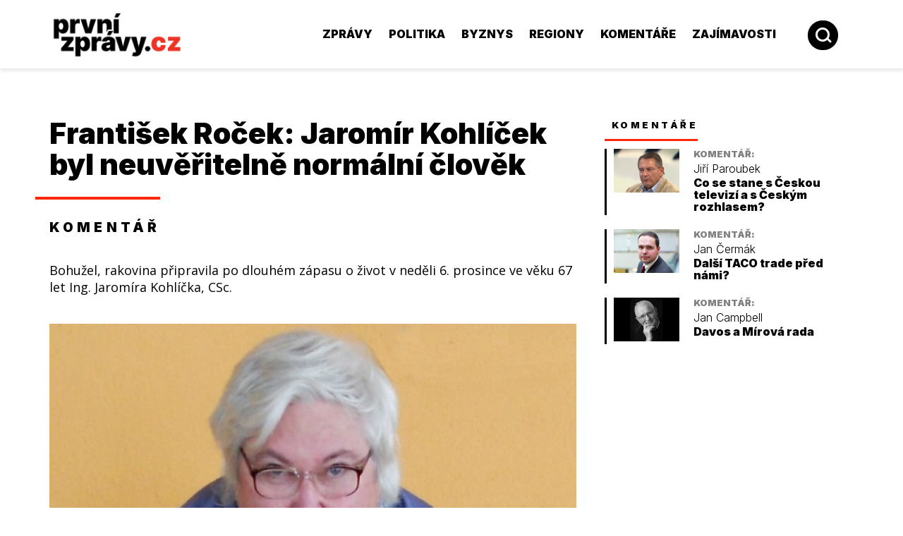

--- FILE ---
content_type: text/html;charset=utf-8
request_url: https://www.prvnizpravy.cz/sloupky/jaromir-kohlicek-byl-neuveritelne-normalni-clovek/
body_size: 12976
content:
<!DOCTYPE html>


<html lang="cs">

<head>

<meta charset="utf-8"/>


<title>První zprávy - Komentáře  -  Jaromír Kohlíček byl neuvěřitelně normální člověk</title>
<meta name="description" content="Bohužel, rakovina připravila po dlouhém zápasu o život v neděli 6. prosince ve věku 67 let Ing. Jaromíra Kohlíčka, CSc. "/>
<meta name="keywords" content="zprávy, první zprávy, prvnízprávy, Česko, Česká republika, novinky, aktuální, aktuality, čerstvé, informace, politika, finance, byznys, vláda, volby, komentář, diskuze, články, rozhovory, poslanecká sněmovna, z domova, ze světa, finanční zprávy, města, kraje"/>
<meta name="author" content=""/>


<meta name="robots" content="index,follow"/>

<meta name="rating" content="general"/>









<script type="text/javascript" src="https://www.prvnizpravy.cz/visual-php-core/enterprise_1_7_9_740_php72/core/javascript/functions.js"></script>
<script type="text/javascript" src="https://www.prvnizpravy.cz/visual-php-core/enterprise_1_7_9_740_php72/core/javascript/ajax.js"></script>
<script type="text/javascript" src="https://www.prvnizpravy.cz/visual-php-core/enterprise_1_7_9_740_php72/languages/cs.htmlarea.js"></script>
<script type="text/javascript">//<![CDATA[
var repositoryUrl="/repository/";var mainUrl="/";var serverUrl="https://www.prvnizpravy.cz";var coreUrl="/visual-php-core/enterprise_1_7_9_740_php72/";var serverCoreUrl="https://www.prvnizpravy.cz";var sid="29152d3bb92c962426e7db72a11a06a1";var ADMIN=false;var debug="";var language="cs";var style="2023";var availableLanguages={'cs':'Czech'};var langMarksAvailableLanguages={'Všechny jazyky':'','Czech':'cs'};var externConfigFile="";var mainPath="";var AJAX=new TAJAX();var PROJECTURL="https://www.prvnizpravy.cz/";var components={};
//]]></script>





<link rel="shortcut icon" href="https://www.prvnizpravy.cz/repository/layout/2013/pz.ico" type="image/x-icon"/>
<meta name="google-site-verification" content="aVuLtTt_y4ahKx7vujb0rUle9e-SnAKs-HEx8QaQyUI"/>
<meta name="google-site-verification" content="yYKWjvMjtCpHHUDMjBSdCORUuJQK_XEdPSETKuXRZv4"/>
<script src="https://h.imedia.cz/js/dot-small.js"></script>
<script src="https://ssp.imedia.cz/static/js/ssp.js"></script>
<meta property="og:image" content="https://www.prvnizpravy.cz/repository/profily/d7624a04-6003-11e6-b7cc-003048df98d0.JPG"/>
<meta property="og:title" content="První zprávy - František Roček: Jaromír Kohlíček byl neuvěřitelně normální člověk"/>
<script async src="https://pagead2.googlesyndication.com/pagead/js/adsbygoogle.js?client=ca-pub-7600221500005189" crossorigin="anonymous"></script>
<script type="text/javascript" src="https://www.prvnizpravy.cz/visual-php-core/enterprise_1_7_9_740_php72/core/javascript/flashobject.js"></script>

<link href="https://www.prvnizpravy.cz/visual-php-core/enterprise_1_7_9_740_php72/styles/default.css" rel="stylesheet" type="text/css"/>

<link href="https://www.prvnizpravy.cz/visual-php-core/enterprise_1_7_9_740_php72/core/styles/cms.css" rel="stylesheet" type="text/css"/>


<link rel='stylesheet' href='https://www.prvnizpravy.cz/repository/styles/22c07716-9d70-11ed-98fe-003048df98d0.css' type='text/css'/> 



<script type='text/javascript'>//<![CDATA[
function onLoad()
{}
//]]></script>






	<meta name="viewport" content="width=device-width, initial-scale=1.0, minimum-scale=1.0, maximum-scale=1.0"/>
	

</head>
<body onload="onLoad();">
	

<div class="body"><style>@media only screen and (max-width:1220px){.banner_top{display:none}}</style>
<div class="banner_top"><section>
  <!-- tablecontent -->
 </section></div> <header><section>
<div class="banner_skyscrapper_left"><!-- tablecontent -->
<!-- tablecontent --><div class="banner_content">
  
  <div class="bannercode"><div style="width:120px;height:600px" class="banner pc">
<script async src="https://pagead2.googlesyndication.com/pagead/js/adsbygoogle.js?client=ca-pub-7600221500005189" crossorigin="anonymous"></script>
<!-- PZ - skyscrapper vlevo [PC] -->
<ins class="adsbygoogle" style="display:block" data-ad-client="ca-pub-7600221500005189" data-ad-slot="6927998369" data-ad-format="auto" data-full-width-responsive="true"></ins>
<script>(adsbygoogle=window.adsbygoogle||[]).push({});</script>
</div></div>
  </div> <!-- _BANNER_EXISTS_ -->  </div>
<div class="banner_skyscrapper_right"><!-- tablecontent -->
<!-- tablecontent --><div class="banner_content">
  
  <div class="bannercode"><div style="width:120px;height:600px" class="banner pc">
<script async src="https://pagead2.googlesyndication.com/pagead/js/adsbygoogle.js?client=ca-pub-7600221500005189" crossorigin="anonymous"></script>
<!-- PZ - skyscrapper 1 [PC] -->
<ins class="adsbygoogle" style="display:block" data-ad-client="ca-pub-7600221500005189" data-ad-slot="9669711775" data-ad-format="auto" data-full-width-responsive="true"></ins>
<script>(adsbygoogle=window.adsbygoogle||[]).push({});</script>
</div></div>
  </div> <!-- _BANNER_EXISTS_ -->  </div> <a class="logo" href="https://www.prvnizpravy.cz/">
<img alt="" src="https://www.prvnizpravy.cz/repository/layout/2023/logo.png"/> </a>
<div class="middle"></div>
<div class="search"><img alt="" src="https://www.prvnizpravy.cz/repository/layout/2023/icon-search.png" class="icon_search"/>
  <img alt="" src="https://www.prvnizpravy.cz/repository/layout/2023/icon-search-hover.png" class="icon_search_hover"/>
  <form class="search_form" action="https://www.prvnizpravy.cz/search.php">
    <input type="text" name="fulltextSearch" placeholder="Zadejte hledané slovo..."/>
  </form></div>
<div class="responsivemenu"><div class="menu"><div class="menu_inner"><div class="menu_inner2"><!-- tablecontent --><a href="https://www.prvnizpravy.cz/zpravy.php?filter_type=zpravy|domov|zahranici|evropska_unie|zábava|kultura" class="">Zprávy</a> <a href="https://www.prvnizpravy.cz/zpravy.php?filter_type=politika|vlada" class="">Politika</a> <a href="https://www.prvnizpravy.cz/zpravy.php?filter_type=byznys|business" class="">Byznys</a> <a href="https://www.prvnizpravy.cz/zpravy.php?filter_type=regiony" class="">Regiony</a> <a href="https://www.prvnizpravy.cz/sloupky.php" class="">Komentáře</a> <a href="https://www.prvnizpravy.cz/special-zajimavosti/" class="">Zajímavosti</a> </div></div></div>
  <img alt="" src="https://www.prvnizpravy.cz/repository/layout/2023/icon-menu.png"/></div></section></header> <main><section>
  <div class="table_sloupky"><div class="zpravy_col zpravy_colx_2_1"><!-- tablecontent --><div><div class="zpravy_full"><h1><a class="komentar_author" href="https://www.prvnizpravy.cz/profily/frantisek-rocek/">František Roček</a>: Jaromír Kohlíček byl neuvěřitelně normální člověk
    </h1>
    <div class="category">KOMENTÁŘ</div>
    <p class="description">
      Bohužel, rakovina připravila po dlouhém zápasu o život v neděli 6. prosince ve věku 67 let Ing. Jaromíra Kohlíčka, CSc. 
    </p>
    <div class="image"><a class="komentar_author" href="https://www.prvnizpravy.cz/profily/frantisek-rocek/">
      <img src="https://www.prvnizpravy.cz/repository/profily/_antialias_d7624a04-6003-11e6-b7cc-003048df98d0_8a472c23ffe2ae7ab16c49310889e74c.JPG" id="profily_image_d7624a04-6003-11e6-b7cc-003048df98d04e1aff502c7840eeaf885ab3bed57154" alt="[title]" title="[title]"/> </a>
      <div class="imagetext"><a class="author" href="https://www.prvnizpravy.cz/profily/frantisek-rocek/">František Roček</a></div></div>
    <div class="time">10. prosince 2020 - 07:00</div>
    <div class="text"><div align="justify">V médiích se objevily vzpomínky na něho jako teplického zastupitele, poslance, velkého milovníka historie a europoslance. V roce 2004 byl zvolen europoslancem a byl jím – s dvouletou přestávkou – do roku 2019. V roce 2014 ho předhonil, kvůli odstranění Kohlíčka na nevolitelnou pozici, v počtu hlasů Miloslav Ransdorf, ale když zemřel, Kohlíček jej nahradil a dokončil jeho volební období. Ale já jsem znal Kohlíčka především jako na normálního člověka, čili pragmatika a optimistického skeptika, uvádí František Roček.</div>
<div align="justify"><b><br/></b></div><b> </b>
<div align="justify"><b><a href="https://www.prvnizpravy.cz/language=cs/zpravy/politika/antifasisticke-a-vlastenecke-hnuti-ztratilo-vyznamnou-osobnost/preview=true/" target="_blank">Antifašistické a vlastenecké hnutí ztratilo významnou osobnost</a><br/></b></div><b> </b>
<div align="justify"><b>&nbsp;</b><br/>Když si vzpomínám na téma, která jsme spolu probírali, nelze zapomenout na rok 2016.<br/></div>
<div align="justify"><br/></div>
<div align="justify">V letech 2015 -2016 jsme v přímém přenosu viděli, jak byrokracie EU není schopná zastavit nelegální migraci na vnějších hranicích EU. Na otázku jaký z toho má Kohlíček pocit, v roce 2016 řekl:<br/></div>
<div align="justify"><br/></div>
<div align="justify"><i><b>„Beznaděj a vztek. Základní pravidla se dlouhodobě nedodržují a nikomu z vedoucích činitelů to ještě před rokem nevadilo! Když pojedete na zahraniční rekreaci s domácím mazlíčkem, potřebujete očkování, pas, atd. Bez všech předepsaných náležitostí vás nikam nepustí. Za minulý rok jen do Německa přišel na milion lidí, většinou bez dokladů, a vše je v pořádku.<br/></b></i></div>
<div align="justify"><i><b><br/></b></i></div>
<div align="justify"><i><b>Pro bezdomovce a lidi bez práce je problém nalézat prostředky, ale pro nově příchozí je evidentně peněz dost. Když člověk, který řadu let pracoval, náhle skončí na ulici, trvá, než úřady zareagují řadu týdnů, mnohdy měsíce. Zde máme „nezvané hosty“ na státní útraty, vybavené kapesným a bydlením i stravou bez jakýchkoliv povinností. To je smutné a vzbuzuje to jen negativní emoce.<br/></b></i></div>
<div align="justify"><i><b><br/></b></i></div>
<div align="justify"><i><b>Ze schengenské úmluvy jasně plyne, že státy na okraji prostoru volného pohybu mají povinnost zajistit ostrahu vnější hranice. Vnitřní hranice je možné střežit jen za mimořádných okolností – bylo to např. fotbalové mistrovství světa. Tvůrci systému s možností průchodu statisíců lidí napříč EU zjevně nepočítali…“</b></i><br/><font size="3"><b><br/>Smutné varování ze Sýrie</b></font><br/></div>
<div align="justify"><br/></div>
<div align="justify">V dubnu 2017 byla zajímavým tématem Sýrie. Kohlíček navštívil Sýrii. Setkal se tam s prezidentem Bašárem Asadem, ruskými generály i vojenskými policisty z Čečenska. Spolu s ním navštívili Sýrii italský europoslanec a poslanci belgického, italského, srbského a španělského parlamentu.<br/></div>
<div align="justify"><br/></div>
<div align="justify">K občanské či spíše mezinárodně – občanské válce v Sýrii uvedl, že povstalci proti Asadovi se rekrutovali více méně z oblastí s turkickými obyvateli, kteří inklinují k Turecku.&nbsp; Islámský stát se přidal později, díky oslabení syrské armády.<br/></div>
<div align="justify"><br/></div>
<div align="justify">Již tehdy bylo zřejmé, že jedním z faktorů destabilizace Blízkého východu se stává Turecko. Snaží se o oživení pan-turkismu či turkismu. Jde o mocenské směřování Turecka nejen do Evropy, ale též na východ. Snaží se zneužít spolupráce turkických etnik ve státech střední Asii. S tím souvisí i ázerbájdžánsko – tureckého spojenectví. Bez turecké silné podpory by Ázerbájdžán nemohl letos mít převahu nad Arménií.<br/></div>
<div align="justify"><br/></div>
<div align="justify"><img alt="" src="https://www.prvnizpravy.cz/repository/svs/leden_17/rocek_kohlicek.asad.jpg" style="width: 250px; height: 259px; float: left; margin: 20px;"/>Kohlíček vzpomínal, že syrský prezident <i><b>„Bašár Asad na mě též působil jako slušný, jemný člověk, což odpovídá jeho profesi očního lékaře. Do politiky vstoupil z donucení. Při nehodě v roce 1994 přišel jeho starší bratr o život. Musel se vrátit z Velké Británie do Sýrie, absolvovat vojenskou akademii v Homsu a z rozhodnutí otce se stal jeho nástupcem.<br/></b></i></div>
<div align="justify"><i><b><br/></b></i></div>
<div align="justify"><i><b>Asad je obviňován, že má prý na svědomí smrt statisíců civilistů? Tato nálepka funguje asi tak, jako kdyby byl premiér Sobotka obviňován z uzavírání hlubinných dolů na Ostravsku proto, že je právě premiérem. V Sýrii jde o dlouholetý nemilosrdný střet aparátu desítek tisíc vládních úředníků a velitelů s desítkami tisíc jejich oponentů silně podporovaných ze zahraničí. A nad nimi je jako mediální hvězda Asad</b></i>.“<br/><br/><font size="3"><b>Komunista Kohlíček, Biden, Trump i biskupové</b></font><br/></div>
<div align="justify"><br/></div>
<div align="justify">Mezi patolízaly pseudoliberální EU v médiích trochu povyku vyvolalo, že Kohlíček navštívil v roce 2017 Sýrii s několika evropskými poslanci, aniž uvažovali o realitě. Kohlíček zahraniční podporu bojů v Sýrii považoval za katastrofu, která nikomu neprospěje. Jeho názor byl podobný jako povzdech z 2. října 2014 viceprezidenta Joe Bidena, dnes nového prezidenta USA. Tehdy Biden debatoval se studenty Harvardovy univerzity a řekl: Lídři států jako Turecko a Saudská Arábie byli tak odhodlaní odstranit Asada, že v podstatě vyvolali&nbsp; sunitsko – šíitskou válku, a pumpovali stovky milionů dolarů a desítky tisíc tun zbraní komukoliv, kdo by bojoval proti Asadovi. Takže, zásobovány byly Fronta an-Nusra, al-Kaida a extremistické skupiny džihádistů, kteří přicházeli z jiných částí světa. To řekl veřejně americký viceprezident.<br/></div>
<div align="justify"><br/></div>
<div align="justify">Současný (končící) prezident Donald Trump osobně prohlásil, že americké jednotky cvičily vojáky, kteří hned po ukončení výcviku a vysazení přešli na stranu Fronty an Nusry a Islámského státu, a vzali s sebou zbraně i munici.<br/></div>
<div align="justify"><br/></div>
<div align="justify">Když to samé říkal Kohlíček, bylo to prezentováno jako komunistická podivnost. Zajímavé je, že podobně jako on v roce 2017, tedy i jako Biden v roce 2014, si stěžují i dnes na zahraniční vražedné vměšování v Sýrii i syrští biskupové, kněží a řeholníci, jak uvádí česká verze webových stránek Rádia Vatikán.<br/></div>
<div align="justify"><br/></div>
<div align="justify">Tehdy v roce 2016 k tomu Kohlíček řekl: <i><b>„…ve vatikánskému rozhlasu popsal otec Ibrahim Sabbagh, františkánský kněz z Aleppa, místní situaci před zahájením ofenzívy vládních vojsk úplně jinak než naše oficiální média. Řekl: Na východní straně jsou ozbrojené skupiny a na druhé straně – té západní – žijeme my, tedy křesťanské, ale také sunnitské a šíitské komunity anebo Kurdové, stejně jako jsme žili předtím. Západní část je kontrolována pravidelnou armádou, ale je prakticky obklíčena ozbrojenými skupinami a ostřelují kostely, mešity, nemocnice, školy, domy obyčejných lidí a silnice.“</b></i><br/></div>
<div align="justify"><br/></div>
<div align="justify">K osvobození Aleppa uvedl pikantnost: „Nejvíce zabavené munice bylo z Velké Británie, Bulharska a České republiky. Není to zajímavé?“<br/></div>
<div align="justify"><br/></div>
<div align="justify">I v současnosti platí Kohlíčkova slova z roku 2016: <i><b>„Sýrie byla jedinou arabskou zemí exportující potraviny. Byla nezávislá, zatím co ostatní arabské země dovážejí potraviny. Asadovu vládu je třeba zničit, protože odmítla, aby přes její území vedl plynovod a ropovod z oblasti Perského zálivu. Nejsou to dostatečné důvody k rozvratu současné Sýrie? Pokud je syrský prezident Asad označován za vraha, nezaslouží si stejný titul i vládci Turecka, Kataru, Saudské Arábie?“</b></i></div>
<div align="justify"><br/></div>
<div align="justify"><div><!-- tablecontent -->
 
 
<!-- tablecontent --><div class="banner_content">
  
  <div class="bannercode"><div style="" class="banner">
<script async src="https://pagead2.googlesyndication.com/pagead/js/adsbygoogle.js?client=ca-pub-7600221500005189" crossorigin="anonymous"></script>
<ins class="adsbygoogle" style="display:block; text-align:center;" data-ad-layout="in-article" data-ad-format="fluid" data-ad-client="ca-pub-7600221500005189" data-ad-slot="3101230153"></ins>
<script>(adsbygoogle=window.adsbygoogle||[]).push({});</script>
</div></div>
  </div> <!-- _BANNER_EXISTS_ -->  </div><br/></div>
<div align="justify"><br/><font size="3"><b>Ekologie slouží jako politická past</b></font><br/></div>
<div align="justify"><br/></div>
<div align="justify">Kohlíček, místopředseda evropského výboru ITRE - výboru pro průmysl a investice, upozorňoval, že zavedení ekologických daní nezaručuje nic ekologického. Peníze zmizí v bažinách státního rozpočtu. Důležité jsou jednotlivé cílené ekologické změny, ne navyšování daní, a v roce 2018 poukázal na protesty francouzských žlutých vest.<br/></div>
<div align="justify"><br/></div>
<div align="justify"><i><b>„Hnutí žlutých vest vzniklo z protestů proti zdražování pohonných hmot: Díky skokovému navýšení ceny ropy za barel letos ceny nafty vzrostly o 23 procent a ceny benzínu o 14 procent. Navíc, francouzská vláda nedávno oznámila, že ceny nafty i benzínu nadále porostou - o 4, resp. o 7 centů - s tím, že jde o prostředek k financování přechodu na ekologicky orientovanou energii. Jenže, peníze zmizí v bažinách francouzského státního rozpočtu. Velmi důležité je, že by na Macronovo zdražování doplatili miliony domácností ve Francii topící lehkým topným olejem. I ten měl zdražit. Proto se nemůžeme divit masové podpoře žlutých vest.“</b></i><br/></div>
<div align="justify"><br/></div>
<div align="justify">Považoval také dálkovou dopravu za ekologickou past: <i><b>„Skutečným řešením zásadních problémů dopravy je preference veřejné dopravy. U zboží se konečně projevuje snaha o eliminaci nesmyslných dálkových přeprav napříč světem. Zejména průmysl 4.0 může výrazně omezit rozsáhlé protisměrné přepravy nejrůznějších komodit. Místní, tedy regionální výroba a doprava, významně sníží ekologickou zátěž v dopravě.“</b></i><br/></div>
<div align="justify"><br/></div>
<div align="justify">Jakou měl Kohlíček pravdu ukazují problémy s dálkovou dopravou v době koronaviru.<br/><font size="3"><b><br/>Elektromobilita jako past</b></font><br/></div>
<div align="justify"><br/></div>
<div align="justify">Jako člověk vzešlý z průmyslového prostředí si cenil každého zlepšení životního prostředí. Proto také viděl elektromobilitu jen jako krátkodobou módu. Mnoho energie pohltí nejen výroba elektrovozítek, ale také s tím spojené budování infrastruktury.<br/></div>
<div align="justify"><br/></div>
<div align="justify">Na rozdíl od osobních aut byl zastáncem rozvoje hromadné železniční a lodní dopravy.<br/></div>
<div align="justify"><br/></div>
<div align="justify">Skutečný přínos podle Kohlíčka bude mít až technicky dobře zvládnuté využití vodíku jako nejčistšího zdroje energie i ve vozidlech. Preferoval též jako mezikrok rozvoj hybridů.<br/></div>
<div align="justify"><br/></div>
<div align="justify">Na otázku co by mělo být v dopravě lidí prioritou Kohlíček uvedl: <i><b>„Veřejná doprava osob za rozumnou cenu již dnes slaví v některých regionech úspěch. Lidé nebudou šetřit statisíce korun na osobní auto, pokud bude dostupná dostatečně frekventovaná veřejná doprava. To je ovšem v protikladu k liberálním individualistickým koncepcím, či spíše k módám současného tzv. rozvinutého světa.</b></i>“<br/><font size="3"><b><br/>Muž mimo škatulky</b></font><br/></div>
<div align="justify"><br/></div>
<div align="justify">Politolog Zdeněk Zbořil vzpomíná:<i><b> „Vedl jsem seminář na filozofické fakultě Karlovy univerzity o vnitrostátní politice a zval jsem na debatu zástupce jednotlivých stran. S Kohlíčkem měli studenti velké trápení, protože se jim nevešel do neohrabaných politických škatulek. Byl velmi vzdělaný, ovládal pět řečí, proto nepotřeboval tlumočníky, dlouhodobě působil na vedoucích postaveních v průmyslu jako ředitel a vrcholovým manažérem, střízlivý, protože začínal jako mladý od píky. Jeho názory byly rozumné, vycházely s reality. Přitom to byl představitel KSČM.“</b></i><br/></div>
<div align="justify"><br/></div>
<div align="justify">Levičáci i pravičáci by se shodli s Kohlíčkem i na tom, že EU je vysoce liberální projekt, v němž člověk, firmy a instituce mají nějaká práva, ale už není důraz kladen na povinnosti těchto subjektů. Proto si lidé pletou demokracii s anarchií a totéž mnohdy platí i pro unijní instituce.<br/></div>
<div align="justify"><br/></div>
<div align="justify">Kohlíček přesahoval svou KSČM, kterou reprezentoval. Podle Zbořila se stal pro stranu svým způsobem i nepohodlným. Při posledních volbách do europarlamentu skončil až na 17. místě kandidátky. Kohlíček sám to komentoval s úsměvem: <i><b>„Původní návrh byl, že budu na 35. místě kandidátky. Takže 17. místo je pro mě lichotivé.“<br/></b></i></div>
<div align="justify"><br/></div>
<div align="justify">A s jemnou ironií mi řekl: <i><b>„Bylo rozhodnuto, že na přední místa mají jít mladí… no a já už mladý nejsem.</b></i>“ V jeho hlase, ač se to pokusil skrýt, bylo cítit smutek…<br/></div>
<div align="justify"><br/></div>
<div align="right"><i>František Roček</i><br/></div> <div style='margin-top: 20px;text-align:center;'></div><div style='clear:both'></div><div id='banner_zpravy' style='margin-top:20px'></div><div id='banner_zpravy2' style='margin-top:20px'></div><br/><br/></div>
    <div class="zpravy_col zpravy_colx_1_1"><div class="left"><a href="https://www.prvnizpravy.cz/profily/frantisek-rocek/">Profil autora</a></div>
      <div class="right"><a href="https://www.prvnizpravy.cz/sloupky.php?filter_autor=d7624a04-6003-11e6-b7cc-003048df98d0">Další komentáře</a></div></div></div>
  <div class="zpravy_col zpravy_colx_1_1_1"><!-- tablecontent --><a class="zpravy_list" href="https://www.prvnizpravy.cz/sloupky/co-se-stane-s-ceskou-televizi-a-s-ceskym-rozhlasem/">
<div class="image"><img src="https://www.prvnizpravy.cz/repository/profily/_antialias_ccf0dfce-c286-102c-8bd3-003048330e04_59f014e7fb01a20bc360aa30bd4a0477.JPG" id="profily_image_ccf0dfce-c286-102c-8bd3-003048330e04958008434d8140f6ac1441bbbfab09e5" alt="[title]" title="[title]"/></div>
<div class="other"><div class="category">KOMENTÁŘ</div>
  <h2>Jiří Paroubek: Co se stane s Českou televizí a s Českým rozhlasem?
  </h2>
  <p>
    Nová vládní koalice má ve svém programu záměr etatizovat, tedy zestátnit Českou televizi i Český rozhlas. Z mého hlediska je to jen jiné, dosti podobné pojetí veřejnoprávní televize a rozhlasu.
  </p>
  <div class="time">Před 46 minutami</div></div></a> <a class="zpravy_list" href="https://www.prvnizpravy.cz/sloupky/dalsi-taco-trade-pred-nami/">
<div class="image"><img src="https://www.prvnizpravy.cz/repository/profily/_antialias_2c573edc-aa4e-11e5-9ac8-003048df98d0_e7326abf89aa93800bbb62526d561f8a.jpg" id="profily_image_2c573edc-aa4e-11e5-9ac8-003048df98d098d53c87b32f4cd0a00f185d0522737e" alt="[title]" title="[title]"/></div>
<div class="other"><div class="category">KOMENTÁŘ</div>
  <h2>Jan Čermák: Další TACO trade před námi?
  </h2>
  <p>
    <b>Soudě podle novinových titulků má NATO kvůli Grónsku na kahánku, což by měla být zásadní negativní geopolitická zpráva pro západní finanční trhy. Ty se však dosud nikterak nehroutí.</b>
  </p>
  <div class="time">Před 2 dny</div></div></a> <a class="zpravy_list" href="https://www.prvnizpravy.cz/sloupky/davos-a-mirova-rada/">
<div class="image"><img src="https://www.prvnizpravy.cz/repository/profily/_antialias_cc5a1668-cc85-11e7-a0b2-003048df98d0_fc1cb50912538f54965997c2213c7deb.JPG" id="profily_image_cc5a1668-cc85-11e7-a0b2-003048df98d0723472893b284124a5e2fa3714aa7283" alt="[title]" title="[title]"/></div>
<div class="other"><div class="category">KOMENTÁŘ</div>
  <h2>Jan Campbell: Davos a Mírová rada
  </h2>
  <p>
    Přesně před 65 lety, hned poté, co složil přísahu jako 35. prezident Spojených států Kennedy přednesl 20. ledna 1961 před Kapitolem ve Washingtonu svůj inaugurační projev. 
  </p>
  <div class="time">Před 3 dny</div></div></a> </div>
  <div class="hr"></div>
  <div class="zpravy_categories"><a href="https://www.prvnizpravy.cz/zpravy.php?filter_type=zpravy|domov|zahranici|evropska_unie|zábava|kultura" class="zpravy_category zpravy_category_zpravy">
  <div class="image"></div>
  <div class="name">Zprávy</div> </a> <a href="https://www.prvnizpravy.cz/zpravy.php?filter_type=politika|vlada" class="zpravy_category zpravy_category_politika">
  <div class="image"></div>
  <div class="name">Politika</div> </a> <a href="https://www.prvnizpravy.cz/zpravy.php?filter_type=regiony" class="zpravy_category zpravy_category_regiony">
  <div class="image"></div>
  <div class="name">Regiony</div> </a> <a href="https://www.prvnizpravy.cz/zpravy.php?filter_type=byznys|business" class="zpravy_category zpravy_category_byznys">
  <div class="image"></div>
  <div class="name">Byznys</div> </a> <a href="https://www.prvnizpravy.cz/rss_sportovnilisty.php" class="zpravy_category zpravy_category_sport">
  <div class="image"></div>
  <div class="name">Sport</div> </a><a href="https://www.prvnizpravy.cz/zpravy.php??filter_exkluzivne=true" class="zpravy_category zpravy_category_exkluzivne">
  <div class="image"></div>
  <div class="name">Exkluzivně</div> </a></div> </div>
 
    <div class="simple">
<div class="block_simple komentare"><h1><a href="https://www.prvnizpravy.cz/sloupky.php">Komentáře</a>
  </h1>
  <!-- tablecontent -->
<div class="komentar"><div class="image"><a title="Co se stane s Českou televizí a s Českým rozhlasem?" href="https://www.prvnizpravy.cz/sloupky/co-se-stane-s-ceskou-televizi-a-s-ceskym-rozhlasem/">
    <img src="https://www.prvnizpravy.cz/repository/profily/_antialias_ccf0dfce-c286-102c-8bd3-003048330e04_c0d3b59f2e6c48b68e95a7f20d89dcb4.JPG" id="profily_image_ccf0dfce-c286-102c-8bd3-003048330e04d9c4a58322db4517aa0e5191af55b0ca" alt="Co se stane s Českou televizí a s Českým rozhlasem?" title="Co se stane s Českou televizí a s Českým rozhlasem?"/></a></div>
  <div class="other"><div class="category">KOMENTÁŘ:</div> <a class="author" href="https://www.prvnizpravy.cz/profily/jiri-paroubek/">Jiří Paroubek</a> <a class="title" href="https://www.prvnizpravy.cz/sloupky/co-se-stane-s-ceskou-televizi-a-s-ceskym-rozhlasem/">Co se stane s Českou televizí a s Českým rozhlasem?</a></div></div> 
<div class="komentar"><div class="image"><a title="Další TACO trade před námi?" href="https://www.prvnizpravy.cz/sloupky/dalsi-taco-trade-pred-nami/">
    <img src="https://www.prvnizpravy.cz/repository/profily/_antialias_2c573edc-aa4e-11e5-9ac8-003048df98d0_ce44881849d14ae0562c00fbe3c4b0dd.jpg" id="profily_image_2c573edc-aa4e-11e5-9ac8-003048df98d0000768efa29549a4b70628960824ab23" alt="Další TACO trade před námi?" title="Další TACO trade před námi?"/></a></div>
  <div class="other"><div class="category">KOMENTÁŘ:</div> <a class="author" href="https://www.prvnizpravy.cz/profily/jan-cermak/">Jan Čermák</a> <a class="title" href="https://www.prvnizpravy.cz/sloupky/dalsi-taco-trade-pred-nami/">Další TACO trade před námi?</a></div></div> 
<div class="komentar"><div class="image"><a title="Davos a Mírová rada" href="https://www.prvnizpravy.cz/sloupky/davos-a-mirova-rada/">
    <img src="https://www.prvnizpravy.cz/repository/profily/_antialias_cc5a1668-cc85-11e7-a0b2-003048df98d0_7c48f90890899de4fb3e092581b446b3.JPG" id="profily_image_cc5a1668-cc85-11e7-a0b2-003048df98d07a47aea1a1834161ba6a943f69fd5cbc" alt="Davos a Mírová rada" title="Davos a Mírová rada"/></a></div>
  <div class="other"><div class="category">KOMENTÁŘ:</div> <a class="author" href="https://www.prvnizpravy.cz/profily/jan-campbell/">Jan Campbell</a> <a class="title" href="https://www.prvnizpravy.cz/sloupky/davos-a-mirova-rada/">Davos a Mírová rada</a></div></div> </div>
<div class="banner"><!-- tablecontent -->
 
<!-- tablecontent --><div class="banner_content">
  
  <div class="bannercode"><div style="width:300px;height:300px;" class="banner">
<script async src="https://pagead2.googlesyndication.com/pagead/js/adsbygoogle.js?client=ca-pub-7600221500005189" crossorigin="anonymous"></script>
<!-- PZ - Pravý sloupec 1 [pc] -->
<ins class="adsbygoogle" style="display:block" data-ad-client="ca-pub-7600221500005189" data-ad-slot="3033232800" data-ad-format="auto" data-full-width-responsive="true"></ins>
<script>(adsbygoogle=window.adsbygoogle||[]).push({});</script>
</div></div>
  </div> <!-- _BANNER_EXISTS_ -->  </div>
<div class="block_simple zpravy_simple"><h1>Nepřehlédněte
  </h1>
  <!-- tablecontent --> <a class="zpravy_list" href="https://www.prvnizpravy.cz/zpravy/bugsy-siegel-a-las-vegas-mafian-ktery-dal-pousti-svetla/">
<div class="image"><img src="https://www.prvnizpravy.cz/repository/zpravy/_antialias_24246bc5-f6b8-11f0-8c42-ac1f6b488341_0c2ab297230fa21b839bc9056557183c.jpg" id="zpravy_image_24246bc5-f6b8-11f0-8c42-ac1f6b48834195b5bb8dd7874d18a829c7391b0fdfcf" alt="Bugsy Siegel a Las Vegas: mafián, který dal poušti světla" title="Bugsy Siegel a Las Vegas: mafián, který dal poušti světla"/></div>
<div class="other"><div class="category"></div>
  <h2>Bugsy Siegel a Las Vegas: mafián, který dal poušti světla
  </h2>
  <p>
    <b>Bugsy Siegel spojil mafii, Hollywood a hazard a proměnil zapomenutou poušť v Las Vegas, město světel, kasin a velkých snů.</b>
  </p>
  <div class="time">Před 3 hodinami</div></div></a>  <a class="zpravy_list" href="https://www.prvnizpravy.cz/zpravy/politika/nezodpovedny-turista-z-vezeni-rovnou-k-premierovi-co-na-tom-nesedi/">
<div class="image"><img src="https://www.prvnizpravy.cz/repository/zpravy/_antialias_49f7ebd3-f53f-11f0-8c42-ac1f6b488341_94fd1aa5ac17f70be1dc07e049be6fb9.jpg" id="zpravy_image_49f7ebd3-f53f-11f0-8c42-ac1f6b4883413867a5fa6afb4ca18cfea8b272e7b686" alt="„Nezodpovědný turista“ z vězení rovnou k premiérovi. Co na tom nesedí?" title="„Nezodpovědný turista“ z vězení rovnou k premiérovi. Co na tom nesedí?"/></div>
<div class="other"><div class="category">politika</div>
  <h2>„Nezodpovědný turista“ z vězení rovnou k premiérovi. Co na tom nesedí?
  </h2>
  <p>
    <b>Zadržený Čech se po více než 500 dnech ve venezuelském vězení vrátil armádním speciálem. Vítali ho ministři i premiér. Publicista Karel Strakoš klade nepohodlné otázky.</b> 
  </p>
  <div class="time">Před 2 dny</div></div></a> </div>
<div class="banner"><!-- tablecontent -->
 </div>
<div class="block_simple zpravy_simple"><h1>Nejčtenější
  </h1>
  <!-- tablecontent --> <a class="zpravy_list" href="https://www.prvnizpravy.cz/zpravy/politika/turek-vraci-pavlovi-uder-mam-silny-mandat-a-nepovolim-rika/">
<div class="image"><img src="https://www.prvnizpravy.cz/repository/zpravy/_antialias_da89a46b-f3ad-11f0-8c42-ac1f6b488341_3c578af28bf545e0b4de5899a8a506cf.jpg" id="zpravy_image_da89a46b-f3ad-11f0-8c42-ac1f6b48834168ecdd85219e495cb7e492cfc830d311" alt="Turek vrací Pavlovi úder. Mám silný mandát a nepovolím, říká" title="Turek vrací Pavlovi úder. Mám silný mandát a nepovolím, říká"/></div>
<div class="other"><div class="category">politika</div>
  <h2>Turek vrací Pavlovi úder. Mám silný mandát a nepovolím, říká
  </h2>
  <p>
    <b>Filip Turek po odmítnutí prezidentem trvá na „silném mandátu od voličů“. Odmítá, že jde o funkce či peníze, a slibuje boj proti Green Dealu, ETS2 i povolenkám.</b> 
  </p>
  <div class="time">Před 4 dny</div></div></a>  <a class="zpravy_list" href="https://www.prvnizpravy.cz/zpravy/politika/nezodpovedny-turista-z-vezeni-rovnou-k-premierovi-co-na-tom-nesedi/">
<div class="image"><img src="https://www.prvnizpravy.cz/repository/zpravy/_antialias_49f7ebd3-f53f-11f0-8c42-ac1f6b488341_94fd1aa5ac17f70be1dc07e049be6fb9.jpg" id="zpravy_image_49f7ebd3-f53f-11f0-8c42-ac1f6b4883411a7b8276a0f949db8558537adc05104e" alt="„Nezodpovědný turista“ z vězení rovnou k premiérovi. Co na tom nesedí?" title="„Nezodpovědný turista“ z vězení rovnou k premiérovi. Co na tom nesedí?"/></div>
<div class="other"><div class="category">politika</div>
  <h2>„Nezodpovědný turista“ z vězení rovnou k premiérovi. Co na tom nesedí?
  </h2>
  <p>
    <b>Zadržený Čech se po více než 500 dnech ve venezuelském vězení vrátil armádním speciálem. Vítali ho ministři i premiér. Publicista Karel Strakoš klade nepohodlné otázky.</b> 
  </p>
  <div class="time">Před 2 dny</div></div></a>  <a class="zpravy_list" href="https://www.prvnizpravy.cz/zpravy/politika/rocek-petropavel-tahne-proti-vlade-aneb-karta-l-159/">
<div class="image"><img src="https://www.prvnizpravy.cz/repository/zpravy/_antialias_1791fd6d-f4ab-11f0-8c42-ac1f6b488341_5ce4b79b5e13442874a21cfceeeb5b02.jpg" id="zpravy_image_1791fd6d-f4ab-11f0-8c42-ac1f6b488341af4a4220f4b24a8ca49cc96b2f79a7fc" alt="Roček: Petropavel táhne proti vládě aneb karta L-159" title="Roček: Petropavel táhne proti vládě aneb karta L-159"/></div>
<div class="other"><div class="category">politika</div>
  <h2>Roček: Petropavel táhne proti vládě aneb karta L-159
  </h2>
  <p>
    <b>Prezident naivní a ultrapravicové části voličů ČR Petropavel měl rád ultrapravicovou Fialovou vládu. </b> 
  </p>
  <div class="time">Před 3 dny</div></div></a> </div>

<div class="block_simple ankety"><h1><a href="https://www.prvnizpravy.cz/votes.php">Anketa</a>
  </h1>
  <!-- tablecontent --><div class="anketa"><h2>Jste spokojeni se současnou podobou školního stravování podle platné vyhlášky?
  </h2>
  <div class="anketa_otazky"><!-- tablecontent --><table class="vote_item"><tbody>
  <tr>
    <td class="anketa_name"><a style="text-decoration: none; " href="https://www.prvnizpravy.cz/scripts.php?tid=votes&amp;voteId=7f7fe884-5d8d-44e7-81fa-5a6d58c53f25">Ano</a></td>
    <td class="anketa_percent">30%</td>
  </tr>
  <tr>
    <td colspan="2"><table><tbody>
      <tr>
        <td class="anketa_bar left" width="30%"><img alt="transparent.gif" src="https://www.prvnizpravy.cz/repository/layout/all/transparent.gif" height="1"/></td>
        <td class="anketa_bar right"><img alt="transparent.gif" src="https://www.prvnizpravy.cz/repository/layout/all/transparent.gif" height="1"/></td>
      </tr></tbody>
    </table></td>
  </tr></tbody>
</table><table class="vote_item"><tbody>
  <tr>
    <td class="anketa_name"><a style="text-decoration: none; " href="https://www.prvnizpravy.cz/scripts.php?tid=votes&amp;voteId=df2c9998-63bb-4ee3-b9a9-fd7430ff7472">Ne</a></td>
    <td class="anketa_percent">32%</td>
  </tr>
  <tr>
    <td colspan="2"><table><tbody>
      <tr>
        <td class="anketa_bar left" width="32%"><img alt="transparent.gif" src="https://www.prvnizpravy.cz/repository/layout/all/transparent.gif" height="1"/></td>
        <td class="anketa_bar right"><img alt="transparent.gif" src="https://www.prvnizpravy.cz/repository/layout/all/transparent.gif" height="1"/></td>
      </tr></tbody>
    </table></td>
  </tr></tbody>
</table><table class="vote_item"><tbody>
  <tr>
    <td class="anketa_name"><a style="text-decoration: none; " href="https://www.prvnizpravy.cz/scripts.php?tid=votes&amp;voteId=80f0a916-24bb-46e0-9daf-97d989f9da71">Nevím / neumím posoudit</a></td>
    <td class="anketa_percent">38%</td>
  </tr>
  <tr>
    <td colspan="2"><table><tbody>
      <tr>
        <td class="anketa_bar left" width="38%"><img alt="transparent.gif" src="https://www.prvnizpravy.cz/repository/layout/all/transparent.gif" height="1"/></td>
        <td class="anketa_bar right"><img alt="transparent.gif" src="https://www.prvnizpravy.cz/repository/layout/all/transparent.gif" height="1"/></td>
      </tr></tbody>
    </table></td>
  </tr></tbody>
</table></div></div></div>
<div class="block_simple banner"><!-- tablecontent -->
<!-- tablecontent --><div class="banner_content">
  
  <div class="bannercode"><div style="width:300px;height:300px;" class="banner">
<script async src="https://pagead2.googlesyndication.com/pagead/js/adsbygoogle.js?client=ca-pub-7600221500005189" crossorigin="anonymous"></script>
<!-- Nad nepřehlédněte -->
<ins class="adsbygoogle" style="display:inline-block;width:300px;height:250px" data-ad-client="ca-pub-7600221500005189" data-ad-slot="1016361985"></ins>
<script>(adsbygoogle=window.adsbygoogle||[]).push({});</script>
</div></div>
  </div> <!-- _BANNER_EXISTS_ -->  </div> </div></div></div> </section></main>
  <!-- tablecontent -->
 
 
  <footer><section>
<div class="left"><!-- tablecontent -->©2008-2026 Prvnizpravy.cz Easy Communications s.r.o., IČ: 24821357<br/> Všechna práva vyhrazena. Jakékoli použití obsahu včetně převzetí, šíření či dalšího užití a zpřístupňování textových či obrazových materiálů bez písemného souhlasu redakce je zakázáno.<br/><br/> Redakce: <span class='antiSpamEmail' onmouseover='antiSpamEmailMouseOver(this)'>&#122;&#99;&#46;&#121;&#118;&#97;&#114;&#112;&#122;&#105;&#110;&#118;&#114;&#112;&#64;&#101;&#99;&#107;&#97;&#100;&#101;&#114;</span><span class='antiSpamEmailPostfix'> </span>, Adresa společnosti: Easy Communications s.r.o., Praha 3 - Žižkov, Cimburkova 258/21, PSČ 13000 </div>
<div class="center"></div>
<div class="right"><div class="footerlogo"><img alt="" src="https://www.prvnizpravy.cz/repository/layout/2023/logo-black.png"/></div></div></section></footer> </div>


<script type='text/javascript'>//<![CDATA[
function getWindowSize()
{var width=0;var height=0;if(typeof(window.innerWidth)=='number')
{width=window.innerWidth;height=window.innerHeight;}
else if(document.documentElement&&(document.documentElement.clientWidth||document.documentElement.clientHeight))
{width=document.documentElement.clientWidth;height=document.documentElement.clientHeight;}
else if(document.body&&(document.body.clientWidth||document.body.clientHeight))
{width=document.body.clientWidth;height=document.body.clientHeight;}
return({0:width,'width':width,1:height,'height':height});}
function sizeBottomBanner()
{var elem=document.getElementById("banner_bottom_popup");if(elem)
{var wSize=getWindowSize();elem.style.top=(wSize["height"]-elem.offsetHeight)+"px";}}
function sizeBottomBanner2()
{var elem=document.getElementById("banner_bottom_popup2");if(elem)
{var wSize=getWindowSize();elem.style.top=(wSize["height"]-elem.offsetHeight)+"px";}}
sizeBottomBanner();sizeBottomBanner2();function closeBottomBanner()
{var elem=document.getElementById("banner_bottom_popup");if(elem)
{elem.style.display="none";}}
function closeBottomBanner2()
{var elem=document.getElementById("banner_bottom_popup2");if(elem)
{elem.style.display="none";}}
window.addEventListener("resize",function(){sizeBottomBanner();sizeBottomBanner2();});
//]]></script>


<script type='text/javascript'>//<![CDATA[
var device='pc';if(document.body.offsetWidth<=1000)
{device='mobile';}
if(typeof(sspZonesAlt)!="undefined")
{var removedAltZones=[];var keepedAltZones=[];for(var i=0;i<sspZonesAlt.length;i++)
{var altZones=sspZonesAlt[i];var altZoneIdIndex=Math.floor(Math.random()*(altZones.length-1)*10)%altZones.length;var altZoneIdIndexValue=altZones[altZoneIdIndex];for(var ii=0;ii<altZones.length;ii++)
{if(ii!=altZoneIdIndex)
{var _devices=['pc','mobile'];for(var d=0;d<_devices.length;d++)
{var _device=_devices[d];for(var dd=sspZones3[_device].length-1;dd>=0;dd--)
{if(sspZones3[_device][dd].zoneId==altZones[ii])
{sspZones3[_device].splice(dd,1);removedAltZones.push(altZones[ii]);}}}}}
for(var i2=sspZonesAlt.length-1;i2>i;i2--)
{for(var i3=0;i3<removedAltZones.length;i3++)
{var index=sspZonesAlt[i2].indexOf(removedAltZones[i3]);if(index>-1)
{sspZonesAlt[i2].splice(index,1);}}
if(sspZonesAlt[i2].length<=1)
sspZonesAlt.splice(i2,1);}
for(var i2=sspZonesAlt.length-1;i2>i;i2--)
{var index=sspZonesAlt[i2].indexOf(altZoneIdIndexValue);if(index>-1)
{sspZonesAlt[i2].splice(index,1);}
if(sspZonesAlt[i2].length<=1)
sspZonesAlt.splice(i2,1);}}}
sssp.getAds(window.sspZones3[device]);
//]]></script>

<script data-ad-client="ca-pub-7600221500005189" async src="https://pagead2.googlesyndication.com/pagead/js/adsbygoogle.js"></script>
<!-- Google tag (gtag.js) -->
<script async src='https://www.googletagmanager.com/gtag/js?id=UA-72713826-1'></script>
<script>window.dataLayer=window.dataLayer||[];function gtag(){dataLayer.push(arguments);}
gtag('js',new Date());gtag('config','UA-72713826-1');</script>
 























</body>
</html>

--- FILE ---
content_type: text/html; charset=utf-8
request_url: https://www.google.com/recaptcha/api2/aframe
body_size: 267
content:
<!DOCTYPE HTML><html><head><meta http-equiv="content-type" content="text/html; charset=UTF-8"></head><body><script nonce="yyntj5b6Xy4jW1BfjSTixQ">/** Anti-fraud and anti-abuse applications only. See google.com/recaptcha */ try{var clients={'sodar':'https://pagead2.googlesyndication.com/pagead/sodar?'};window.addEventListener("message",function(a){try{if(a.source===window.parent){var b=JSON.parse(a.data);var c=clients[b['id']];if(c){var d=document.createElement('img');d.src=c+b['params']+'&rc='+(localStorage.getItem("rc::a")?sessionStorage.getItem("rc::b"):"");window.document.body.appendChild(d);sessionStorage.setItem("rc::e",parseInt(sessionStorage.getItem("rc::e")||0)+1);localStorage.setItem("rc::h",'1769064363544');}}}catch(b){}});window.parent.postMessage("_grecaptcha_ready", "*");}catch(b){}</script></body></html>

--- FILE ---
content_type: text/css
request_url: https://www.prvnizpravy.cz/visual-php-core/enterprise_1_7_9_740_php72/core/styles/cms.css
body_size: 2005
content:

/* for SWF object */
object {
    outline:none;
}

div.error, div.warning, div.normal {
    color: #000000;
    font-family: Verdana, Arial;
    font-size: 10px;
}

div.error {
	background-color: #FFD2D2;
}

div.warning {
	background-color: #FFE2E2;
}

div.normal  {
	background-color: #FFFFE1;
}

div.error, div.warning, div.normal {
	border: 1px dashed #CFCFCF;
	margin-top: 8px;
	margin-bottom: 16px;
	padding: 6px 6px 6px 32px;
	line-height: 18px;
}

div.debugOutputContainer {
    background:#F0F0F0;
    border:1px solid #888888;
    padding:10px;
}

div.debugOutputItem {
    color: #000000;
    font-family: Verdana, Arial;
    font-size: 10px;
    background-color: #FFFFFF;
    margin-bottom: 30px;
}

div.debugOutputItem .debugHeader {
    background: #BBBBCC;
    color: #000000;
    padding: 4px;
}

div.debugOutputItem .debugHeader .debugTitle {
    font-size: 14px;
    font-weight: bold;
    margin-right: 20px;
}

div.debugOutputItem .debugHeader .debugInfo {
    font-size: 10px;
}

div.debugOutputItem .debugBody {
    background: #FFFFFF;
    color: #000000;
    padding: 4px;
    font-size: 10px;
    
}

div.debugTable {
    margin-top: 20px;
    height:200px;
    overflow:scroll;
    border: 1px solid #999999;
}

div.debugTable table {
    border-collapse: collapse;
}

div.debugTable th, div.debugTable td {
    border: 1px dotted #999999;
    padding: 4px;
    font-size: 10px;
}

div.debugTable th {
    font-weight: bold;
    border-bottom: 1px solid #999999;
    font-size: 10px;
}

div.debug_layout {
    outline: 2px dashed #0000FF;
}

div.debug_template {
    outline: 2px dashed #00FF00;
}

div.debug_record {
    outline: 2px dashed #FF8000;
}

div.debug_htmlcache {
    outline: 2px dashed #FF00FF;
}

div.debug_component {
    outline: 2px dashed #AAAA00;
}

div.debug_layout_info, div.debug_template_info, div.debug_htmlcache_info, div.debug_component_info, div.debug_record_info {
    font-size: 9px;
    font-family: Arial;
    margin-bottom: 4px;
    line-height: 12px;
}

div.debug_layout_info_bg, div.debug_template_info_bg, div.debug_layout_info, div.debug_template_info {
/*    position:absolute;
    z-index:1000000;
*/
}

div.debug_layout_info_bg, div.debug_template_info_bg {
    /*
    filter:alpha(opacity=10);
    -moz-opacity:.10;
    opacity:.10;
    */
}

div.debug_template_info {
}

.debug_template_info_data {
    padding: 2px;
    color: #000000;
    background: #00FF00;
}

.debug_template_info_data a {
    text-decoration: none;
    color: #000000;
}

.debug_component_info_data {
    padding: 2px;
    background: #AAAA00;
    color: #FFFFFF;
}

.debug_component_info_data a {
    text-decoration: none;
    color: #FFFFFF;
}

div.debug_layout_info {
}

.debug_layout_info_data {
    padding: 2px;
    color: #FFFFFF;
    background: #0000FF;
}

.debug_layout_info_data a {
    text-decoration: none;
    color: #FFFFFF;
}

div.debug_record_info {
}

.debug_record_info_data {
    padding: 2px;
    color: #000000;
    background: #FF8000;
}

.debug_record_info_data a {
    text-decoration: none;
    color: #000000;
}


.debug_htmlcache_info_data {
    padding: 2px;
    color: #FFFFFF;
    background: #FF00FF;
}

.debug_htmlcache_info_data a {
    text-decoration: none;
    color: #FFFFFF;
}

.licenceMessage {
	font-size: 11px;
	font-weight: bold;
	color: #444444;
	border: 1px dashed #CFCFCF;
	background-color: #FFE2E2;
	margin-top: 8px;
	margin-bottom: 16px;
	padding: 6px 6px 6px 32px;
	line-height: 18px;
    text-align: center;
    width: 600px;
    white-space: nowrap;
    margin:20px auto;
}

div.debug-layout,  div.debug-template {
	border-width:2px;
    border-style:dotted;
}

div.debug-layout-caption, div.debug-template-caption {
    color:#FFFFFF;
    /*font-weight:bold;*/
    font-size: 9px;
    font-family: Verdana, Arial;
    padding: 1px;
/*    position: absolute; */
/*    z-index: 1000; */
/*
    text-align: right;
	padding-top: 0px;
	display: block;
	margin-left: auto;
    float: right;
    white-space: nowrap;
*/
}

div.debug-layout {
    border-color: #136913;
}

div.debug-template {
    border-color: #00BB00;
}

div.debug-layout-caption {
	background-color:#136913;
}

div.debug-template-caption {
	background-color:#00BB00;
}




div.debug input.hidden {
	display: inline !important;
    visibility: visible !important;

    top:     0px !important;
    margin:  3px 1px 0px 0px !important;
  	padding: 1px 9px 1px 9px !important; /* gecko only */
  	width:   20px !important; /* IE only */
  	height:  20px !important; /* IE only */
  	border:  0px !important; /* transparent border */
  	background-image:url(../../components/HTMLArea/plugins/Forms/img/ed_hidden.gif);

}

div.debug input.cmstable, div.debug input.cms_table {
	display: inline !important;
    visibility: visible !important;

    top:     0px !important;
    margin:  3px 1px 0px 0px !important;
  	padding: 1px 9px 1px 9px !important; /* gecko only */
  	width:   20px !important; /* IE only */
  	height:  20px !important; /* IE only */
  	border:  0px !important; /* transparent border */
  	background-image:url(../../components/HTMLArea/plugins/CMS/img/ed_table.gif);

}

div.debug input.cmsinclude, div.debug input.cms_include {
	display: inline !important;
    visibility: visible !important;

    top:     0px !important;
    margin:  3px 1px 0px 0px !important;
  	padding: 1px 9px 1px 9px !important; /* gecko only */
  	width:   20px !important; /* IE only */
  	height:  20px !important; /* IE only */
  	border:  0px !important; /* transparent border */
  	background-image:url(../../components/HTMLArea/plugins/CMS/img/ed_include.gif);
}

div.debug input.cmsjavascript, div.debug input.cms_javascript {
	display: inline !important;
    visibility: visible !important;

    top:     0px !important;
    margin:  3px 1px 0px 0px !important;
  	padding: 1px 9px 1px 9px !important; /* gecko only */
  	width:   20px !important; /* IE only */
  	height:  20px !important; /* IE only */
  	border:  0px !important; /* transparent border */
  	background-image:url(../../components/HTMLArea/plugins/CMS/img/ed_javascript.gif);

}

div.debug input.cmsphpscript, div.debug input.cms_phpscript {
	display: inline !important;
    visibility: visible !important;

    top:     0px !important;
    margin:  3px 1px 0px 0px !important;
  	padding: 1px 9px 1px 9px !important; /* gecko only */
  	width:   20px !important; /* IE only */
  	height:  20px !important; /* IE only */
  	border:  0px !important; /* transparent border */
  	background-image:url(../../components/HTMLArea/plugins/CMS/img/ed_phpscript.gif);
}

table.source {
	padding: 0px;
	margin: 0px;
	margin-right: 20px;
	
}

table.debugConsole {
	width: 100%;
	margin: 10px;
	background: #AAFFAA; 
	border: 1px solid #55FF55;
}
table.debugConsole td {
	padding: 10px;
	color: #000000;
}
table.debugConsole h1 {
	color: #000000;
	font-size: 14px;
}

table.debugConsoleSql {
	width: 100%;
	margin: 10px;
	background: #DDDDDD; 
	border: 1px solid #777777;
}
table.debugConsoleSql td {
	padding: 2px;
	color: #000000;
}



td.hilite {
	background: #FFC2C2;
}

.hl-default {
    color: Black;
}
.hl-code {
    color: Gray;
}
.hl-brackets {
    color: Olive;
}
.hl-comment {
    color: Orange;
}
.hl-quotes {
    color: Darkred;
}
.hl-string {
    color: Red;
}
.hl-identifier {
    color: Blue;
}
.hl-builtin {
    color: Teal;
}
.hl-reserved {
    color: Green;
}
.hl-inlinedoc {
    color: Blue;
}
.hl-var {
    color: Darkblue;
}
.hl-url {
    color: Blue;
}
.hl-special {
    color: Navy;
}
.hl-number {
    color: Maroon;
}
.hl-inlinetags {
    color: Blue;
}
.hl-main { 
    /*background-color: White; */
}
.hl-gutter {
    background-color: #999999;
    color: White
}
.hl-table {
    font-family: courier;
    font-size: 10px;
    border: solid 1px Lightgrey;
}


/* MULTISELECT LISTBOX MADE OF CHECKBOXES */
.checklist {
    border: 1px solid #ccc;
    list-style: none;
    height: 120px;
    overflow: auto;
    width: 200px;
}

.checklist, .checklist li { margin: 0; padding: 0; }

.checklist label {
    display: block;
    padding-left: 25px;
    text-indent: -25px;
}

.checklist label:hover { background: #777; color: #fff; }


div.GroupBox {
	/*background-color: #FFFFFF;*/
}

table.GroupBoxTitle {
}

td.GroupBoxTitleText {
	color: #2E2E2E;
}
td.GroupBoxTitleLine {
	background-image: url(../../images/core/other/GroupBoxTitle.gif);
}

div.GroupBoxContent {
	color: #2E2E2E;
	padding-left: 40px;
	padding-right: 40px;
	padding-top: 20px;
	padding-bottom: 20px;
}

.note { 
	font-size: 9px; 
	color: #666666; 
	padding: 6px; 
}

.antiSpamInput {
    width: 114px;
    font-size: 22px; 
    font-weight: bold; 
    color: #142864;
    font-family: Helvetica;
    text-align: center;
}